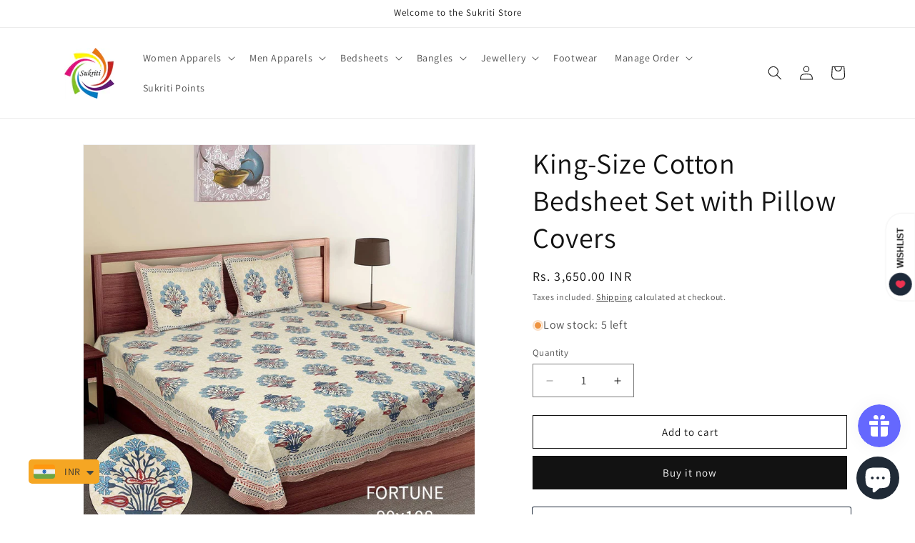

--- FILE ---
content_type: text/javascript; charset=utf-8
request_url: https://sukritistore.com/en-us/products/kd281_48-610-90x108-0224.js
body_size: 1081
content:
{"id":8087478796535,"title":"King-Size Cotton Bedsheet Set with Pillow Covers","handle":"kd281_48-610-90x108-0224","description":"\u003cspan data-mce-fragment=\"1\"\u003e👉 \u003cstrong data-mce-fragment=\"1\"\u003eAvailable Colors: \u003ca href=\"https:\/\/sukritistore.com\/search?q=kd281\u0026amp;options%5Bprefix%5D=last\" target=\"_blank\" rel=\"noopener noreferrer\" data-mce-href=\"https:\/\/sukritistore.com\/pages\/rapid-search-results?q=sb98\u0026amp;page=1\u0026amp;sort_order=relevance\" data-mce-fragment=\"1\"\u003eClick to View all\u003c\/a\u003e\u003c\/strong\u003e\u003cbr\u003e\u003cbr\u003eElevate your bedroom decor with our premium cotton bedsheets and pillow covers set, meticulously crafted for both comfort and style. Made from high-quality autoloom fabric, this set ensures a luxurious sleeping experience every night. With its generous size and exquisite detailing, it's the perfect addition to any bedroom ensemble. Here's what makes this set stand out:\u003c\/span\u003e\u003cbr data-mce-fragment=\"1\"\u003e\n\u003cul data-mce-fragment=\"1\"\u003e\n\u003cli data-mce-fragment=\"1\"\u003eLuxurious King-Size Bed Sheet: Measures 7.5 ft. by 9 ft. (90 inches by 108 inches), providing ample coverage for king-size mattresses.\u003c\/li\u003e\n\u003cli data-mce-fragment=\"1\"\u003eElegant Stitched Sides: The bedsheet features neatly stitched sides for added durability and a polished finish.\u003c\/li\u003e\n\u003cli data-mce-fragment=\"1\"\u003eTwo Coordinating Pillow Covers: Includes two pillow covers measuring 43 cm × 69 cm (18 inches by 27 inches) each, perfectly complementing the bedsheet.\u003c\/li\u003e\n\u003cli data-mce-fragment=\"1\"\u003eSuperior Cotton Autoloom Fabric: Crafted from high-quality cotton autoloom fabric, ensuring softness, breathability, and durability for long-lasting comfort.\u003c\/li\u003e\n\u003cli data-mce-fragment=\"1\"\u003eChain Pillow Design: The pillow covers boast a chain design, adding a touch of sophistication to your bedding ensemble.\u003c\/li\u003e\n\u003cli data-mce-fragment=\"1\"\u003eAzo-Free Colors: Rest easy knowing that the vibrant colors used in this set are Azo-free, ensuring safety and peace of mind.\u003c\/li\u003e\n\u003c\/ul\u003e\n\u003cbr data-mce-fragment=\"1\"\u003e\u003cspan data-mce-fragment=\"1\"\u003eTransform your bedroom into a serene sanctuary with this exquisite cotton bedsheets and pillow covers set. Experience the ultimate blend of comfort, style, and quality for a rejuvenating night's sleep.\u003c\/span\u003e\u003cbr data-mce-fragment=\"1\"\u003e\u003cbr data-mce-fragment=\"1\"\u003e\u003cspan data-mce-fragment=\"1\"\u003eSKU: KD281_48\u003c\/span\u003e","published_at":"2024-02-15T16:56:11+05:30","created_at":"2024-02-15T16:56:11+05:30","vendor":"Sukriti Store","type":"Bedsheets","tags":["Bedsheets","Double Bed Bedsheets"],"price":365000,"price_min":365000,"price_max":365000,"available":true,"price_varies":false,"compare_at_price":null,"compare_at_price_min":0,"compare_at_price_max":0,"compare_at_price_varies":false,"variants":[{"id":44344018403575,"title":"Default Title","option1":"Default Title","option2":null,"option3":null,"sku":"KD281_48-610-90x108-0224","requires_shipping":true,"taxable":true,"featured_image":null,"available":true,"name":"King-Size Cotton Bedsheet Set with Pillow Covers","public_title":null,"options":["Default Title"],"price":365000,"weight":1500,"compare_at_price":null,"inventory_management":"shopify","barcode":"","requires_selling_plan":false,"selling_plan_allocations":[]}],"images":["\/\/cdn.shopify.com\/s\/files\/1\/0333\/5467\/8317\/files\/48_d6fc890b-5635-4490-b48b-a11856e3b924.jpg?v=1707996377"],"featured_image":"\/\/cdn.shopify.com\/s\/files\/1\/0333\/5467\/8317\/files\/48_d6fc890b-5635-4490-b48b-a11856e3b924.jpg?v=1707996377","options":[{"name":"Title","position":1,"values":["Default Title"]}],"url":"\/en-us\/products\/kd281_48-610-90x108-0224","media":[{"alt":null,"id":34369550713079,"position":1,"preview_image":{"aspect_ratio":0.999,"height":1280,"width":1279,"src":"https:\/\/cdn.shopify.com\/s\/files\/1\/0333\/5467\/8317\/files\/48_d6fc890b-5635-4490-b48b-a11856e3b924.jpg?v=1707996377"},"aspect_ratio":0.999,"height":1280,"media_type":"image","src":"https:\/\/cdn.shopify.com\/s\/files\/1\/0333\/5467\/8317\/files\/48_d6fc890b-5635-4490-b48b-a11856e3b924.jpg?v=1707996377","width":1279}],"requires_selling_plan":false,"selling_plan_groups":[]}